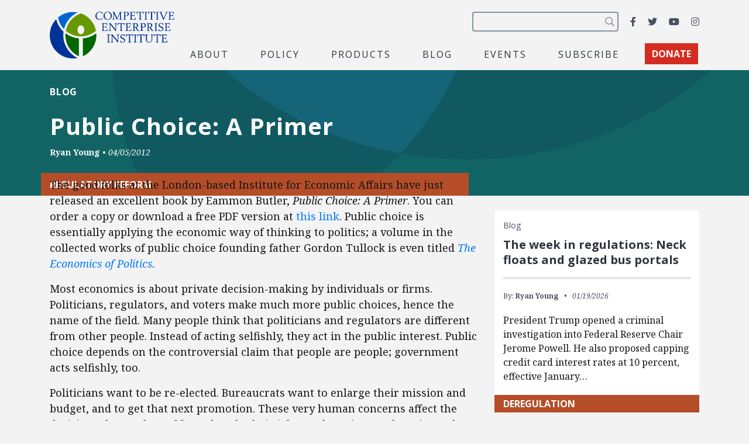

--- FILE ---
content_type: text/html; charset=utf-8
request_url: https://www.google.com/recaptcha/api2/anchor?ar=1&k=6LfZwjUiAAAAAN8vRh0pGcsvvXqvlWV2oC71AQHs&co=aHR0cHM6Ly9jZWkub3JnOjQ0Mw..&hl=en&v=PoyoqOPhxBO7pBk68S4YbpHZ&size=invisible&anchor-ms=20000&execute-ms=30000&cb=3lof3gb988ah
body_size: 48786
content:
<!DOCTYPE HTML><html dir="ltr" lang="en"><head><meta http-equiv="Content-Type" content="text/html; charset=UTF-8">
<meta http-equiv="X-UA-Compatible" content="IE=edge">
<title>reCAPTCHA</title>
<style type="text/css">
/* cyrillic-ext */
@font-face {
  font-family: 'Roboto';
  font-style: normal;
  font-weight: 400;
  font-stretch: 100%;
  src: url(//fonts.gstatic.com/s/roboto/v48/KFO7CnqEu92Fr1ME7kSn66aGLdTylUAMa3GUBHMdazTgWw.woff2) format('woff2');
  unicode-range: U+0460-052F, U+1C80-1C8A, U+20B4, U+2DE0-2DFF, U+A640-A69F, U+FE2E-FE2F;
}
/* cyrillic */
@font-face {
  font-family: 'Roboto';
  font-style: normal;
  font-weight: 400;
  font-stretch: 100%;
  src: url(//fonts.gstatic.com/s/roboto/v48/KFO7CnqEu92Fr1ME7kSn66aGLdTylUAMa3iUBHMdazTgWw.woff2) format('woff2');
  unicode-range: U+0301, U+0400-045F, U+0490-0491, U+04B0-04B1, U+2116;
}
/* greek-ext */
@font-face {
  font-family: 'Roboto';
  font-style: normal;
  font-weight: 400;
  font-stretch: 100%;
  src: url(//fonts.gstatic.com/s/roboto/v48/KFO7CnqEu92Fr1ME7kSn66aGLdTylUAMa3CUBHMdazTgWw.woff2) format('woff2');
  unicode-range: U+1F00-1FFF;
}
/* greek */
@font-face {
  font-family: 'Roboto';
  font-style: normal;
  font-weight: 400;
  font-stretch: 100%;
  src: url(//fonts.gstatic.com/s/roboto/v48/KFO7CnqEu92Fr1ME7kSn66aGLdTylUAMa3-UBHMdazTgWw.woff2) format('woff2');
  unicode-range: U+0370-0377, U+037A-037F, U+0384-038A, U+038C, U+038E-03A1, U+03A3-03FF;
}
/* math */
@font-face {
  font-family: 'Roboto';
  font-style: normal;
  font-weight: 400;
  font-stretch: 100%;
  src: url(//fonts.gstatic.com/s/roboto/v48/KFO7CnqEu92Fr1ME7kSn66aGLdTylUAMawCUBHMdazTgWw.woff2) format('woff2');
  unicode-range: U+0302-0303, U+0305, U+0307-0308, U+0310, U+0312, U+0315, U+031A, U+0326-0327, U+032C, U+032F-0330, U+0332-0333, U+0338, U+033A, U+0346, U+034D, U+0391-03A1, U+03A3-03A9, U+03B1-03C9, U+03D1, U+03D5-03D6, U+03F0-03F1, U+03F4-03F5, U+2016-2017, U+2034-2038, U+203C, U+2040, U+2043, U+2047, U+2050, U+2057, U+205F, U+2070-2071, U+2074-208E, U+2090-209C, U+20D0-20DC, U+20E1, U+20E5-20EF, U+2100-2112, U+2114-2115, U+2117-2121, U+2123-214F, U+2190, U+2192, U+2194-21AE, U+21B0-21E5, U+21F1-21F2, U+21F4-2211, U+2213-2214, U+2216-22FF, U+2308-230B, U+2310, U+2319, U+231C-2321, U+2336-237A, U+237C, U+2395, U+239B-23B7, U+23D0, U+23DC-23E1, U+2474-2475, U+25AF, U+25B3, U+25B7, U+25BD, U+25C1, U+25CA, U+25CC, U+25FB, U+266D-266F, U+27C0-27FF, U+2900-2AFF, U+2B0E-2B11, U+2B30-2B4C, U+2BFE, U+3030, U+FF5B, U+FF5D, U+1D400-1D7FF, U+1EE00-1EEFF;
}
/* symbols */
@font-face {
  font-family: 'Roboto';
  font-style: normal;
  font-weight: 400;
  font-stretch: 100%;
  src: url(//fonts.gstatic.com/s/roboto/v48/KFO7CnqEu92Fr1ME7kSn66aGLdTylUAMaxKUBHMdazTgWw.woff2) format('woff2');
  unicode-range: U+0001-000C, U+000E-001F, U+007F-009F, U+20DD-20E0, U+20E2-20E4, U+2150-218F, U+2190, U+2192, U+2194-2199, U+21AF, U+21E6-21F0, U+21F3, U+2218-2219, U+2299, U+22C4-22C6, U+2300-243F, U+2440-244A, U+2460-24FF, U+25A0-27BF, U+2800-28FF, U+2921-2922, U+2981, U+29BF, U+29EB, U+2B00-2BFF, U+4DC0-4DFF, U+FFF9-FFFB, U+10140-1018E, U+10190-1019C, U+101A0, U+101D0-101FD, U+102E0-102FB, U+10E60-10E7E, U+1D2C0-1D2D3, U+1D2E0-1D37F, U+1F000-1F0FF, U+1F100-1F1AD, U+1F1E6-1F1FF, U+1F30D-1F30F, U+1F315, U+1F31C, U+1F31E, U+1F320-1F32C, U+1F336, U+1F378, U+1F37D, U+1F382, U+1F393-1F39F, U+1F3A7-1F3A8, U+1F3AC-1F3AF, U+1F3C2, U+1F3C4-1F3C6, U+1F3CA-1F3CE, U+1F3D4-1F3E0, U+1F3ED, U+1F3F1-1F3F3, U+1F3F5-1F3F7, U+1F408, U+1F415, U+1F41F, U+1F426, U+1F43F, U+1F441-1F442, U+1F444, U+1F446-1F449, U+1F44C-1F44E, U+1F453, U+1F46A, U+1F47D, U+1F4A3, U+1F4B0, U+1F4B3, U+1F4B9, U+1F4BB, U+1F4BF, U+1F4C8-1F4CB, U+1F4D6, U+1F4DA, U+1F4DF, U+1F4E3-1F4E6, U+1F4EA-1F4ED, U+1F4F7, U+1F4F9-1F4FB, U+1F4FD-1F4FE, U+1F503, U+1F507-1F50B, U+1F50D, U+1F512-1F513, U+1F53E-1F54A, U+1F54F-1F5FA, U+1F610, U+1F650-1F67F, U+1F687, U+1F68D, U+1F691, U+1F694, U+1F698, U+1F6AD, U+1F6B2, U+1F6B9-1F6BA, U+1F6BC, U+1F6C6-1F6CF, U+1F6D3-1F6D7, U+1F6E0-1F6EA, U+1F6F0-1F6F3, U+1F6F7-1F6FC, U+1F700-1F7FF, U+1F800-1F80B, U+1F810-1F847, U+1F850-1F859, U+1F860-1F887, U+1F890-1F8AD, U+1F8B0-1F8BB, U+1F8C0-1F8C1, U+1F900-1F90B, U+1F93B, U+1F946, U+1F984, U+1F996, U+1F9E9, U+1FA00-1FA6F, U+1FA70-1FA7C, U+1FA80-1FA89, U+1FA8F-1FAC6, U+1FACE-1FADC, U+1FADF-1FAE9, U+1FAF0-1FAF8, U+1FB00-1FBFF;
}
/* vietnamese */
@font-face {
  font-family: 'Roboto';
  font-style: normal;
  font-weight: 400;
  font-stretch: 100%;
  src: url(//fonts.gstatic.com/s/roboto/v48/KFO7CnqEu92Fr1ME7kSn66aGLdTylUAMa3OUBHMdazTgWw.woff2) format('woff2');
  unicode-range: U+0102-0103, U+0110-0111, U+0128-0129, U+0168-0169, U+01A0-01A1, U+01AF-01B0, U+0300-0301, U+0303-0304, U+0308-0309, U+0323, U+0329, U+1EA0-1EF9, U+20AB;
}
/* latin-ext */
@font-face {
  font-family: 'Roboto';
  font-style: normal;
  font-weight: 400;
  font-stretch: 100%;
  src: url(//fonts.gstatic.com/s/roboto/v48/KFO7CnqEu92Fr1ME7kSn66aGLdTylUAMa3KUBHMdazTgWw.woff2) format('woff2');
  unicode-range: U+0100-02BA, U+02BD-02C5, U+02C7-02CC, U+02CE-02D7, U+02DD-02FF, U+0304, U+0308, U+0329, U+1D00-1DBF, U+1E00-1E9F, U+1EF2-1EFF, U+2020, U+20A0-20AB, U+20AD-20C0, U+2113, U+2C60-2C7F, U+A720-A7FF;
}
/* latin */
@font-face {
  font-family: 'Roboto';
  font-style: normal;
  font-weight: 400;
  font-stretch: 100%;
  src: url(//fonts.gstatic.com/s/roboto/v48/KFO7CnqEu92Fr1ME7kSn66aGLdTylUAMa3yUBHMdazQ.woff2) format('woff2');
  unicode-range: U+0000-00FF, U+0131, U+0152-0153, U+02BB-02BC, U+02C6, U+02DA, U+02DC, U+0304, U+0308, U+0329, U+2000-206F, U+20AC, U+2122, U+2191, U+2193, U+2212, U+2215, U+FEFF, U+FFFD;
}
/* cyrillic-ext */
@font-face {
  font-family: 'Roboto';
  font-style: normal;
  font-weight: 500;
  font-stretch: 100%;
  src: url(//fonts.gstatic.com/s/roboto/v48/KFO7CnqEu92Fr1ME7kSn66aGLdTylUAMa3GUBHMdazTgWw.woff2) format('woff2');
  unicode-range: U+0460-052F, U+1C80-1C8A, U+20B4, U+2DE0-2DFF, U+A640-A69F, U+FE2E-FE2F;
}
/* cyrillic */
@font-face {
  font-family: 'Roboto';
  font-style: normal;
  font-weight: 500;
  font-stretch: 100%;
  src: url(//fonts.gstatic.com/s/roboto/v48/KFO7CnqEu92Fr1ME7kSn66aGLdTylUAMa3iUBHMdazTgWw.woff2) format('woff2');
  unicode-range: U+0301, U+0400-045F, U+0490-0491, U+04B0-04B1, U+2116;
}
/* greek-ext */
@font-face {
  font-family: 'Roboto';
  font-style: normal;
  font-weight: 500;
  font-stretch: 100%;
  src: url(//fonts.gstatic.com/s/roboto/v48/KFO7CnqEu92Fr1ME7kSn66aGLdTylUAMa3CUBHMdazTgWw.woff2) format('woff2');
  unicode-range: U+1F00-1FFF;
}
/* greek */
@font-face {
  font-family: 'Roboto';
  font-style: normal;
  font-weight: 500;
  font-stretch: 100%;
  src: url(//fonts.gstatic.com/s/roboto/v48/KFO7CnqEu92Fr1ME7kSn66aGLdTylUAMa3-UBHMdazTgWw.woff2) format('woff2');
  unicode-range: U+0370-0377, U+037A-037F, U+0384-038A, U+038C, U+038E-03A1, U+03A3-03FF;
}
/* math */
@font-face {
  font-family: 'Roboto';
  font-style: normal;
  font-weight: 500;
  font-stretch: 100%;
  src: url(//fonts.gstatic.com/s/roboto/v48/KFO7CnqEu92Fr1ME7kSn66aGLdTylUAMawCUBHMdazTgWw.woff2) format('woff2');
  unicode-range: U+0302-0303, U+0305, U+0307-0308, U+0310, U+0312, U+0315, U+031A, U+0326-0327, U+032C, U+032F-0330, U+0332-0333, U+0338, U+033A, U+0346, U+034D, U+0391-03A1, U+03A3-03A9, U+03B1-03C9, U+03D1, U+03D5-03D6, U+03F0-03F1, U+03F4-03F5, U+2016-2017, U+2034-2038, U+203C, U+2040, U+2043, U+2047, U+2050, U+2057, U+205F, U+2070-2071, U+2074-208E, U+2090-209C, U+20D0-20DC, U+20E1, U+20E5-20EF, U+2100-2112, U+2114-2115, U+2117-2121, U+2123-214F, U+2190, U+2192, U+2194-21AE, U+21B0-21E5, U+21F1-21F2, U+21F4-2211, U+2213-2214, U+2216-22FF, U+2308-230B, U+2310, U+2319, U+231C-2321, U+2336-237A, U+237C, U+2395, U+239B-23B7, U+23D0, U+23DC-23E1, U+2474-2475, U+25AF, U+25B3, U+25B7, U+25BD, U+25C1, U+25CA, U+25CC, U+25FB, U+266D-266F, U+27C0-27FF, U+2900-2AFF, U+2B0E-2B11, U+2B30-2B4C, U+2BFE, U+3030, U+FF5B, U+FF5D, U+1D400-1D7FF, U+1EE00-1EEFF;
}
/* symbols */
@font-face {
  font-family: 'Roboto';
  font-style: normal;
  font-weight: 500;
  font-stretch: 100%;
  src: url(//fonts.gstatic.com/s/roboto/v48/KFO7CnqEu92Fr1ME7kSn66aGLdTylUAMaxKUBHMdazTgWw.woff2) format('woff2');
  unicode-range: U+0001-000C, U+000E-001F, U+007F-009F, U+20DD-20E0, U+20E2-20E4, U+2150-218F, U+2190, U+2192, U+2194-2199, U+21AF, U+21E6-21F0, U+21F3, U+2218-2219, U+2299, U+22C4-22C6, U+2300-243F, U+2440-244A, U+2460-24FF, U+25A0-27BF, U+2800-28FF, U+2921-2922, U+2981, U+29BF, U+29EB, U+2B00-2BFF, U+4DC0-4DFF, U+FFF9-FFFB, U+10140-1018E, U+10190-1019C, U+101A0, U+101D0-101FD, U+102E0-102FB, U+10E60-10E7E, U+1D2C0-1D2D3, U+1D2E0-1D37F, U+1F000-1F0FF, U+1F100-1F1AD, U+1F1E6-1F1FF, U+1F30D-1F30F, U+1F315, U+1F31C, U+1F31E, U+1F320-1F32C, U+1F336, U+1F378, U+1F37D, U+1F382, U+1F393-1F39F, U+1F3A7-1F3A8, U+1F3AC-1F3AF, U+1F3C2, U+1F3C4-1F3C6, U+1F3CA-1F3CE, U+1F3D4-1F3E0, U+1F3ED, U+1F3F1-1F3F3, U+1F3F5-1F3F7, U+1F408, U+1F415, U+1F41F, U+1F426, U+1F43F, U+1F441-1F442, U+1F444, U+1F446-1F449, U+1F44C-1F44E, U+1F453, U+1F46A, U+1F47D, U+1F4A3, U+1F4B0, U+1F4B3, U+1F4B9, U+1F4BB, U+1F4BF, U+1F4C8-1F4CB, U+1F4D6, U+1F4DA, U+1F4DF, U+1F4E3-1F4E6, U+1F4EA-1F4ED, U+1F4F7, U+1F4F9-1F4FB, U+1F4FD-1F4FE, U+1F503, U+1F507-1F50B, U+1F50D, U+1F512-1F513, U+1F53E-1F54A, U+1F54F-1F5FA, U+1F610, U+1F650-1F67F, U+1F687, U+1F68D, U+1F691, U+1F694, U+1F698, U+1F6AD, U+1F6B2, U+1F6B9-1F6BA, U+1F6BC, U+1F6C6-1F6CF, U+1F6D3-1F6D7, U+1F6E0-1F6EA, U+1F6F0-1F6F3, U+1F6F7-1F6FC, U+1F700-1F7FF, U+1F800-1F80B, U+1F810-1F847, U+1F850-1F859, U+1F860-1F887, U+1F890-1F8AD, U+1F8B0-1F8BB, U+1F8C0-1F8C1, U+1F900-1F90B, U+1F93B, U+1F946, U+1F984, U+1F996, U+1F9E9, U+1FA00-1FA6F, U+1FA70-1FA7C, U+1FA80-1FA89, U+1FA8F-1FAC6, U+1FACE-1FADC, U+1FADF-1FAE9, U+1FAF0-1FAF8, U+1FB00-1FBFF;
}
/* vietnamese */
@font-face {
  font-family: 'Roboto';
  font-style: normal;
  font-weight: 500;
  font-stretch: 100%;
  src: url(//fonts.gstatic.com/s/roboto/v48/KFO7CnqEu92Fr1ME7kSn66aGLdTylUAMa3OUBHMdazTgWw.woff2) format('woff2');
  unicode-range: U+0102-0103, U+0110-0111, U+0128-0129, U+0168-0169, U+01A0-01A1, U+01AF-01B0, U+0300-0301, U+0303-0304, U+0308-0309, U+0323, U+0329, U+1EA0-1EF9, U+20AB;
}
/* latin-ext */
@font-face {
  font-family: 'Roboto';
  font-style: normal;
  font-weight: 500;
  font-stretch: 100%;
  src: url(//fonts.gstatic.com/s/roboto/v48/KFO7CnqEu92Fr1ME7kSn66aGLdTylUAMa3KUBHMdazTgWw.woff2) format('woff2');
  unicode-range: U+0100-02BA, U+02BD-02C5, U+02C7-02CC, U+02CE-02D7, U+02DD-02FF, U+0304, U+0308, U+0329, U+1D00-1DBF, U+1E00-1E9F, U+1EF2-1EFF, U+2020, U+20A0-20AB, U+20AD-20C0, U+2113, U+2C60-2C7F, U+A720-A7FF;
}
/* latin */
@font-face {
  font-family: 'Roboto';
  font-style: normal;
  font-weight: 500;
  font-stretch: 100%;
  src: url(//fonts.gstatic.com/s/roboto/v48/KFO7CnqEu92Fr1ME7kSn66aGLdTylUAMa3yUBHMdazQ.woff2) format('woff2');
  unicode-range: U+0000-00FF, U+0131, U+0152-0153, U+02BB-02BC, U+02C6, U+02DA, U+02DC, U+0304, U+0308, U+0329, U+2000-206F, U+20AC, U+2122, U+2191, U+2193, U+2212, U+2215, U+FEFF, U+FFFD;
}
/* cyrillic-ext */
@font-face {
  font-family: 'Roboto';
  font-style: normal;
  font-weight: 900;
  font-stretch: 100%;
  src: url(//fonts.gstatic.com/s/roboto/v48/KFO7CnqEu92Fr1ME7kSn66aGLdTylUAMa3GUBHMdazTgWw.woff2) format('woff2');
  unicode-range: U+0460-052F, U+1C80-1C8A, U+20B4, U+2DE0-2DFF, U+A640-A69F, U+FE2E-FE2F;
}
/* cyrillic */
@font-face {
  font-family: 'Roboto';
  font-style: normal;
  font-weight: 900;
  font-stretch: 100%;
  src: url(//fonts.gstatic.com/s/roboto/v48/KFO7CnqEu92Fr1ME7kSn66aGLdTylUAMa3iUBHMdazTgWw.woff2) format('woff2');
  unicode-range: U+0301, U+0400-045F, U+0490-0491, U+04B0-04B1, U+2116;
}
/* greek-ext */
@font-face {
  font-family: 'Roboto';
  font-style: normal;
  font-weight: 900;
  font-stretch: 100%;
  src: url(//fonts.gstatic.com/s/roboto/v48/KFO7CnqEu92Fr1ME7kSn66aGLdTylUAMa3CUBHMdazTgWw.woff2) format('woff2');
  unicode-range: U+1F00-1FFF;
}
/* greek */
@font-face {
  font-family: 'Roboto';
  font-style: normal;
  font-weight: 900;
  font-stretch: 100%;
  src: url(//fonts.gstatic.com/s/roboto/v48/KFO7CnqEu92Fr1ME7kSn66aGLdTylUAMa3-UBHMdazTgWw.woff2) format('woff2');
  unicode-range: U+0370-0377, U+037A-037F, U+0384-038A, U+038C, U+038E-03A1, U+03A3-03FF;
}
/* math */
@font-face {
  font-family: 'Roboto';
  font-style: normal;
  font-weight: 900;
  font-stretch: 100%;
  src: url(//fonts.gstatic.com/s/roboto/v48/KFO7CnqEu92Fr1ME7kSn66aGLdTylUAMawCUBHMdazTgWw.woff2) format('woff2');
  unicode-range: U+0302-0303, U+0305, U+0307-0308, U+0310, U+0312, U+0315, U+031A, U+0326-0327, U+032C, U+032F-0330, U+0332-0333, U+0338, U+033A, U+0346, U+034D, U+0391-03A1, U+03A3-03A9, U+03B1-03C9, U+03D1, U+03D5-03D6, U+03F0-03F1, U+03F4-03F5, U+2016-2017, U+2034-2038, U+203C, U+2040, U+2043, U+2047, U+2050, U+2057, U+205F, U+2070-2071, U+2074-208E, U+2090-209C, U+20D0-20DC, U+20E1, U+20E5-20EF, U+2100-2112, U+2114-2115, U+2117-2121, U+2123-214F, U+2190, U+2192, U+2194-21AE, U+21B0-21E5, U+21F1-21F2, U+21F4-2211, U+2213-2214, U+2216-22FF, U+2308-230B, U+2310, U+2319, U+231C-2321, U+2336-237A, U+237C, U+2395, U+239B-23B7, U+23D0, U+23DC-23E1, U+2474-2475, U+25AF, U+25B3, U+25B7, U+25BD, U+25C1, U+25CA, U+25CC, U+25FB, U+266D-266F, U+27C0-27FF, U+2900-2AFF, U+2B0E-2B11, U+2B30-2B4C, U+2BFE, U+3030, U+FF5B, U+FF5D, U+1D400-1D7FF, U+1EE00-1EEFF;
}
/* symbols */
@font-face {
  font-family: 'Roboto';
  font-style: normal;
  font-weight: 900;
  font-stretch: 100%;
  src: url(//fonts.gstatic.com/s/roboto/v48/KFO7CnqEu92Fr1ME7kSn66aGLdTylUAMaxKUBHMdazTgWw.woff2) format('woff2');
  unicode-range: U+0001-000C, U+000E-001F, U+007F-009F, U+20DD-20E0, U+20E2-20E4, U+2150-218F, U+2190, U+2192, U+2194-2199, U+21AF, U+21E6-21F0, U+21F3, U+2218-2219, U+2299, U+22C4-22C6, U+2300-243F, U+2440-244A, U+2460-24FF, U+25A0-27BF, U+2800-28FF, U+2921-2922, U+2981, U+29BF, U+29EB, U+2B00-2BFF, U+4DC0-4DFF, U+FFF9-FFFB, U+10140-1018E, U+10190-1019C, U+101A0, U+101D0-101FD, U+102E0-102FB, U+10E60-10E7E, U+1D2C0-1D2D3, U+1D2E0-1D37F, U+1F000-1F0FF, U+1F100-1F1AD, U+1F1E6-1F1FF, U+1F30D-1F30F, U+1F315, U+1F31C, U+1F31E, U+1F320-1F32C, U+1F336, U+1F378, U+1F37D, U+1F382, U+1F393-1F39F, U+1F3A7-1F3A8, U+1F3AC-1F3AF, U+1F3C2, U+1F3C4-1F3C6, U+1F3CA-1F3CE, U+1F3D4-1F3E0, U+1F3ED, U+1F3F1-1F3F3, U+1F3F5-1F3F7, U+1F408, U+1F415, U+1F41F, U+1F426, U+1F43F, U+1F441-1F442, U+1F444, U+1F446-1F449, U+1F44C-1F44E, U+1F453, U+1F46A, U+1F47D, U+1F4A3, U+1F4B0, U+1F4B3, U+1F4B9, U+1F4BB, U+1F4BF, U+1F4C8-1F4CB, U+1F4D6, U+1F4DA, U+1F4DF, U+1F4E3-1F4E6, U+1F4EA-1F4ED, U+1F4F7, U+1F4F9-1F4FB, U+1F4FD-1F4FE, U+1F503, U+1F507-1F50B, U+1F50D, U+1F512-1F513, U+1F53E-1F54A, U+1F54F-1F5FA, U+1F610, U+1F650-1F67F, U+1F687, U+1F68D, U+1F691, U+1F694, U+1F698, U+1F6AD, U+1F6B2, U+1F6B9-1F6BA, U+1F6BC, U+1F6C6-1F6CF, U+1F6D3-1F6D7, U+1F6E0-1F6EA, U+1F6F0-1F6F3, U+1F6F7-1F6FC, U+1F700-1F7FF, U+1F800-1F80B, U+1F810-1F847, U+1F850-1F859, U+1F860-1F887, U+1F890-1F8AD, U+1F8B0-1F8BB, U+1F8C0-1F8C1, U+1F900-1F90B, U+1F93B, U+1F946, U+1F984, U+1F996, U+1F9E9, U+1FA00-1FA6F, U+1FA70-1FA7C, U+1FA80-1FA89, U+1FA8F-1FAC6, U+1FACE-1FADC, U+1FADF-1FAE9, U+1FAF0-1FAF8, U+1FB00-1FBFF;
}
/* vietnamese */
@font-face {
  font-family: 'Roboto';
  font-style: normal;
  font-weight: 900;
  font-stretch: 100%;
  src: url(//fonts.gstatic.com/s/roboto/v48/KFO7CnqEu92Fr1ME7kSn66aGLdTylUAMa3OUBHMdazTgWw.woff2) format('woff2');
  unicode-range: U+0102-0103, U+0110-0111, U+0128-0129, U+0168-0169, U+01A0-01A1, U+01AF-01B0, U+0300-0301, U+0303-0304, U+0308-0309, U+0323, U+0329, U+1EA0-1EF9, U+20AB;
}
/* latin-ext */
@font-face {
  font-family: 'Roboto';
  font-style: normal;
  font-weight: 900;
  font-stretch: 100%;
  src: url(//fonts.gstatic.com/s/roboto/v48/KFO7CnqEu92Fr1ME7kSn66aGLdTylUAMa3KUBHMdazTgWw.woff2) format('woff2');
  unicode-range: U+0100-02BA, U+02BD-02C5, U+02C7-02CC, U+02CE-02D7, U+02DD-02FF, U+0304, U+0308, U+0329, U+1D00-1DBF, U+1E00-1E9F, U+1EF2-1EFF, U+2020, U+20A0-20AB, U+20AD-20C0, U+2113, U+2C60-2C7F, U+A720-A7FF;
}
/* latin */
@font-face {
  font-family: 'Roboto';
  font-style: normal;
  font-weight: 900;
  font-stretch: 100%;
  src: url(//fonts.gstatic.com/s/roboto/v48/KFO7CnqEu92Fr1ME7kSn66aGLdTylUAMa3yUBHMdazQ.woff2) format('woff2');
  unicode-range: U+0000-00FF, U+0131, U+0152-0153, U+02BB-02BC, U+02C6, U+02DA, U+02DC, U+0304, U+0308, U+0329, U+2000-206F, U+20AC, U+2122, U+2191, U+2193, U+2212, U+2215, U+FEFF, U+FFFD;
}

</style>
<link rel="stylesheet" type="text/css" href="https://www.gstatic.com/recaptcha/releases/PoyoqOPhxBO7pBk68S4YbpHZ/styles__ltr.css">
<script nonce="3AnfgpxBeEO9LwEHuC9-tw" type="text/javascript">window['__recaptcha_api'] = 'https://www.google.com/recaptcha/api2/';</script>
<script type="text/javascript" src="https://www.gstatic.com/recaptcha/releases/PoyoqOPhxBO7pBk68S4YbpHZ/recaptcha__en.js" nonce="3AnfgpxBeEO9LwEHuC9-tw">
      
    </script></head>
<body><div id="rc-anchor-alert" class="rc-anchor-alert"></div>
<input type="hidden" id="recaptcha-token" value="[base64]">
<script type="text/javascript" nonce="3AnfgpxBeEO9LwEHuC9-tw">
      recaptcha.anchor.Main.init("[\x22ainput\x22,[\x22bgdata\x22,\x22\x22,\[base64]/[base64]/[base64]/KE4oMTI0LHYsdi5HKSxMWihsLHYpKTpOKDEyNCx2LGwpLFYpLHYpLFQpKSxGKDE3MSx2KX0scjc9ZnVuY3Rpb24obCl7cmV0dXJuIGx9LEM9ZnVuY3Rpb24obCxWLHYpe04odixsLFYpLFZbYWtdPTI3OTZ9LG49ZnVuY3Rpb24obCxWKXtWLlg9KChWLlg/[base64]/[base64]/[base64]/[base64]/[base64]/[base64]/[base64]/[base64]/[base64]/[base64]/[base64]\\u003d\x22,\[base64]\\u003d\x22,\x22A8KZw77CvcKsNnAXUFNzOsOeU23Dk8OLKn7Ck2UpRMKIwo/[base64]/wp/CpT7DpD7CqsOCeUNEwo4NwpZld8KsehXCosOOw77CvSvCp0pEw6PDjknDgR7CgRVAwpvDr8OowpQ8w6kFVsKyKGrCl8KQAMOhwq7DuQkQwo3DmsKBAT0MRMOhNVwNQMOgX3XDl8Kxw7HDrGtsDwoOw6LCkMOZw4RIwrPDnlrCnCh/w7zCgxlQwrgtXCUlYlXCk8K/w5zCr8Kuw7IPJjHCpxl6wolhP8Kbc8K1wrTCgBQFSjrCi27DkU0Jw6kNw4nDqCtwSHtRDcKww4pMw6h4wrIYw5rDhyDCrSvClsKKwq/DjSg/ZsKpwpHDjxkGbMO7w47DksK9w6vDomjCq1NUXsOlFcKnNMKhw4fDn8KPJRl4wofCtsO/dm4tKcKRGwHCvWgswr5CUVl4aMOhV0PDk03CocO4FsOVegjClFIMacKscsK+w4LCrlZTf8OSwpLCj8KOw6fDngBzw6JwCMOsw44XDU3Dox1tGXJLw6Y2wpQVXcOUKjd8fcKqfXfDtUg1R8OYw6Mkw7XCi8OdZsKFw5TDgMKywooBBTvCmcKmwrDCql/CrGgIwrYWw7diw7LDnmrCpMOUHcKrw6I9LsKpZcKuwoN4FcOmw4dbw77DnsKdw7DCvwrCsURuScOTw780KBDCjMKZAMKaQMOMagsNIVrCj8OmWR89fMOaQsOOw5p+OGzDtnUtGiR8wo9nw7wzfsKTYcOGw5LDrD/CiGtnQHrDgTzDvMK2OsKJfxIuw6A5cQbCn1Buwrsgw7nDp8KKJVLCvX/DvcKbRsK0RsO2w6wXY8OIKcKnZ1PDqhpLMcOCwpvCgzIYw7TDl8OKeMKHesKcEUpNw4l8w4QrwpAuCBYoRGbCvCzCv8OEKnQww7rCicOCwpbChx5ww4YfwpjDrgnDuhQiwoHCjsOnDsOLFMKlw6paCsK/[base64]/Dti9Ow4lzQTrCgSYxw5EUETjDoMKJwqzDjMKywrfDmyttw6nCj8O/BMKQw45bwrEvE8KWw75KEcK0wqzDqUDCo8KQwpXCtglrCMKKwrB4CQDDqMK7NG7Dr8O/On9SXyrDt2PChGpqw5QNT8KresOtw5vCkcKHL0XDoMO3wpTDnMKSw4Vrw6BtWsKjwqLCrMKrw67DoGbCksKvAgBVYX3DrMOTwqdmQysHwo/Dmm5efMKDw7M7QcKyHmHChRPDkk7DkGEtCSzDj8OIwr0IF8OnHBbCh8KTEn5cw4HCpcKdwoXDvHDDnEVSw54gK8KyNMOqZykNwo3CjwvDmcOHDkrDtClvwqjDpMOkwqwZP8OuXUHClMOkYUrDrVk1A8K9LsKnw5fChMKWcMK2bcODL14vwo/[base64]/DssKFYgIQP8Kbw6HDlWhaw47DiE/Dh8K+LHPDi11hRkkOw6nCjUrCkMKzwpbDvHBRwqQDw61bwoIQSxDDoCfDj8K2w4HDncKSbMKPal1MSx3Dr8KVFTfDoE4DwpzCjWtCw448R1R+VXVcwqLChMKrLxF6wpjCgmUZw4MAwoHClcOSezbDmcOqwrLCkEbDvzB3w6nCrsKxJMKDwq/Ck8O0w4x+w4ReI8OhJcKeYMOAwoXCkcKOw7zDhlDDuGrDssOzEcKlw7HCr8KOU8OjwrsFWzLCgUvDtWpZwq7CuxF8wpLDj8OIKcOxY8OmHhzDp03Cu8OIEsO6wq9/w63CqcKSwpPDjz4eIcOmKHHCqnLCkH7ChVzDgHUrwos3A8K/[base64]/CocOPfsOPwp1BwqfDucOFwrvChMOGTgfCu1jCiMKIw7kYwofCg8KoPTcNBXNRwqzCvE1ZC3TChlg0w4/Dr8Klw70WCsOUw4ppwpRYwoIgRTLChsO3wrBsUsKuwoMwYsKhwr1iw4jCrxtnJ8KmwpTCj8OPw7xlwrTCsUPDnlE4JSgWX03Dq8KFw49cXEc6w7fDkMKCw7fCgWTCgMOkRU46wpDDvm8oFsKcwrjDuMOhfcOTWsOLwqzCoAxGQl/[base64]/CgyLChFTCunHCk8KkB0zDs21vAMKpw7Vcw47Cu33DtMONPnbDm0DCucOYWMO/FMKgwoHCsWQPwrgLwrcbVcKZwr4Pw63DjHvDtsKkTjbCtwUzeMORHCfDrwk8AUhGQMOtwp3Ci8OPw6ZUIHPCt8KxbB9Iw4IfFGnCm37Cl8KxYcK4TMOnQcK9w7XDixnDtlbCtMK/w6Vawop9MMKzwoDCiljDhlTDl3TDvWnDoDLChmLDtAgsGHvDjT4JRStCF8KNPy/[base64]/[base64]/[base64]/[base64]/wpRQITMUM8O7w7NdwrwXVRVee8Kew55Nb1kSTjrCrm7DhSkVw7DCuxvDh8OjNjtiQMK1w7jDqw/DolkXATvCksO1wo8ww6BNAcOjwobDkMOcwpbDjcO+wp7Cn8KaMcOZwpbCuyPCg8KJwrkPfcKYPV9Swo7Cj8O/w7PCqx/Dpk0Pw6LDnHsIw6JYw4bCo8OmcSHClMOcw5BywqHCi0w5TknCpEvDqsO2w5bCu8KQPsKPw5dEMcOpw6rCqMOSSgrDiVHCq39vwpXDuybCvcK7GB1fOmnCo8O3asKYdirCsiDCvMOvwrcHwofClQnDpEoow7fCpE3CuC7DnsOhe8K9wqLDnlE1HE/DhzQsE8OJPcORb15xM2TDsksFYVnCkiI7w7t3wr7Ds8O3a8Oqwq/ChMOFwrTCmXZpDsKvR3bCoQ89w5/[base64]/ChnvCtMKQwqDCtMKIwrLClTnCj8KWw67DrMOuZ8O8ejYDP1RMOkPDjGwnw73Cg3vCpsOQYxQMa8ORYQTDpETCiGfDqMKGD8KtaVzDhsKsYXjCosOuIsONSRvCtlTDjgzDtzVEWsKgwrdUwr/ClsK7w6fCmFfCt2J0FB51EGhQCsKyQhh3w4XCq8K3VipGNMOIP31fwo3DgcKfwr1Jw47CvXrDsnLDhsKBEGPClwljPUUXBUUzw5Mow5LCq2DCgcOVwq7Cun8AwqXCvGMsw7XCtAkYJCrCmkvDk8KMw5Mkw6LCsMOHw7/CvcKlw6VhHDIHIcOSGWZqwo7DgcKXbsKUL8OaEsOow7TCiyV4AcO/c8O0wqBpw73DgjzDi0jDtMOkw6vCuHJCFcKWH1haIxnCr8O9wpkGw6/CuMKGDHDCmykzN8OQw7h0w4IfwpJ4w4nDmcKhb3HDnsO+wpzCiGHCtMO/[base64]/CjMOnw7jDrg7DscO1WMKzUi5JYEHDsMOKGcOow7jDssKzwo1Pw7HDpjJkBknCgAUSXFwBOFkGw7c3DsOgwoRrACfCkRPDkcOawpRTwqdJAcKJKVfDrggqLMK/fwcEw6nCqcONSsKlV31Swqt8FS7CqMODewTDljVIwoLCrcK7w6kow7PDtMKEXsObbULDgUXCssOVw6nCnXkbw4bDtMOkwo/DkBgQwrZsw5UAc8KZOcKKwqjDv01Lw7g/[base64]/CpDVUw4EUd8KOHy/CmMOrw4DDrcOybsKAV8KMNUwxw7Bgwq8KCMO/w53DpEPDmQ0CHsKTIsK9wo/[base64]/w7d4w4/[base64]/Csx5mwro2w7dEdMKHLMKIECPDoHNUXMKJwo7DmsK/[base64]/ClcO4MsKGw6lKwqvDi8OWIsOuJBIiJcK5QRBdb8OKPcKNbsOcF8ObwofDuV7CgsKDwoPCrQTDnQ92XAbCjjI0w7dlw6s7wqHCrgPDqwjDj8KWCcOIwqlNwqDDu8Kww53DpUZHbsKxGsKiw7HCucKhIBxrAn7CjHNSwpTDumZJw7XCpknCnQlQw4UoEEPCiMO/wqoFw5XDlWNJNMK+BsKFPsK5YgBVM8K4fsOdw7pOVhrDhG3CsMKGSVlYOUVqwrgZKsK0w6M+w5jDizIaw4nDkCDCv8Oww5PDpyvDqj/DtRpHwrbDpREsZMOWfkXCjB/[base64]/X8O/w5nCpBMUK8KOwocqw5ovwpnCpMKhwoMkN8KwVsK0wqvDiCXDhEvDkCd1QQl/EXLChcOPGMOkOjl9MBfClw87K34Hw40pIArDqAZNKDzCizxXwphwwoMjMMOIecOfwqDDoMO3YsKXw4YVLwIVT8Kqwr/DlsOMwqhQw4g+w7DCtMKpR8OvwpUDRcK/wqECw73DucOSw7hqOcKwIMOVQsOgw69/w7Vnw7tcw6bCrwMOw4/Cj8KHw6l9B8KRLy3Cg8KUVi3CpgDDk8O/wrDDhDNrw47Cv8OBZMOcS8O2wq91blN3w7nDnMOewoQ9MUvDkMKvw47CmWgdw5XDhcOfennDnMOYBzTCmMOLFj/Cqls7wonCqyjDqUFMw4dHV8Kkb2Fcwp3CmMKtw43DrsOEw6vDszkRGcKpw7nCjMK3MGdBw57DlEBMw6LDmUUSw7jDncOFL2nDiG3CrMK1JERWw6LCqMK2wqUUwpTCksO3wqJbw5zCq8KzKX5idD14KMKAw4/DgXkQw6USO3rDo8OsIMOfLsOgRSVLw4TDnxVRw6/[base64]/DsKWw6jCqh9uHE7Dn8KmHVHDrcKvwoU0w5TCiiXCkGrCngzCiRPCtcKYVMO4ecO5FMKkLsK0G3sRwp8RwqlgXMKzf8O+Fn85w5DDsMOBwqjDnhQ3wroFw5HDpsK+wqQWFsOvw4PDpGjCo1bDksOvw61lQcOUwoMBw7nCkcKpwp/CqlfCjDwNdsOGw4FqC8K2U8KTFWhkYS97w6DDncO3RxY7CMORwpgtwok4w5cVZQBDZG4rE8KRN8ORwp7DqsOewrPCsSHCpsOpRMKCXMK5PcK8wpbDpcKvw7LCpzvCiCA5IFJgUg/DlcO3RsObCsK3J8KywqNtOCZ2DmnCmSPCtElfwqjDgyN4csORw6LClcKOw4QywoZDw5rCt8KewoPCpcOWF8K1w7zDk8KQwp48aSrCssKew7DCrcO+AmLDkcO3wp7DgsKSBSPDvwAEwpVSMMKIwrrDkT5nw548fsOAc3Q4bFt/[base64]/CmlM/VsKHCcOyw7jCiCDCpsKuwobDmsO6OMOMXSTCkgVKw5/Dp2PDksO0w4ArwovDl8O5EiLDtTIWw53DtQZIZBLDsMOKwqYew5/DtBBEBMK7w4pvwo7DkMKJw43DjlUZw6LClsK4wqNVwrtqA8Ohw5TDt8KkOsOzOcKzwqDCk8Oiw7JFwobCvsKlw5ZWQcOuOsOPL8OCwqnCmEDCs8KMGQDDvwzCh3gVw5/ClMKuFcORwrMRwr4uMmQawrwxK8K6wpMKAVNywpcXwrrDjE3CsMKQDUBCw5jCqmhIDMOGwprDnsKCwpLCgXjDiMK/TCVFwrDDsWlzOsOywo9OwpHCmMOPw6Njw4JxwrbCh3FnNhjCrMOqMShLw5LCqsKoESN+wqrCgm/CjQ4iIRDCsWoFORbCg1rCiCYORm7ClcOHw7TCtDzCnUFTLsODw5s/[base64]/Cn8KTw49Cwq3DqirDksO3VsOPHsOIJ3JDU3UFw7tqY3LCrMK3WVUpw4TDgVdtY8KiVGHDhkvDqkNpBsOAJGjDtsKSwpjCgFVMworDmyhuFcO3BmU9dl7CqMKCwpJqQ2/Dt8O2wqzDhsKAw7gnw5bDrsOxw5rCjljCqMKLwqnDnwXCi8Ktw6PDl8OPHgPDicKfFMOawqIZasKUJsOuPMKPG0Ynwr5mBcKsCETDgTXDmWHCmsK1OVfCogPCsMKAwojCmnbCh8OGwp8oG0g3wpBbw401wo7Cu8K7CcOkJMKMfCDCjcKmEcKFayoRwpPCusK/wo3DmMK1w63DlcK1w6tiwrvCkcOoc8KxPMOKw7URwp0dwoV7K3fDp8KXb8Kqw7NLwr4zwoxgM3BSwo1Pw4t7VMOIAB8dwq3Dj8OAwq/DpMKRaF/DqA3Du3zDhn/[base64]/w7zCmFXCmMOFdcOGwqnCr11SCB3CicOKwojCunLDiVFlw4xtNDLCosOFwqEsWcO2B8KRO3Rzw6XDo1wpw4JfUXfDk8OKG2ZRwq1Mw4fCvsKHw4cQwrPCjMOPd8K4wpcuYS5KOwMMcMOxNcOIwpQ+wphZw4RgUMKsagI1Uhkuw6vDrCrDmMKwCwMoUGBRw7/CpUBnQXxBMETDv1XDmDUPZAcgwoPDrWjCjjppQGQsdlA/G8Krw4wqfA7CkcKlwqwnwogLWsOEH8KdPzRyL8OrwqlnwpVXw77Co8OiQMOTM3vDmcO0GMOlwoLCqzBtw7nDokfCvDnCpsOew4TDqMODwokUw64pEwQZwpZ/[base64]/DuMK3wohgw6DCkMOgwqHCjG5kSmE4wokRwrTCpSUNw6Y9w7UIw5LCi8OSZMKHNsOFwrrCsMK+wqLDvnt4wq3CjcKOQl0IasKNNhTCpi7Cj33Dm8K8bsKiwoTDmsO0UAjCvMK/wqp6f8KWw43DkFHCr8KqLSnDkmnCiV3DkUvDicOMw5h0w7fDphrClEQXwpY6w4FuB8KsVMOmwqFZwoh+w6DCkX7DjjEUw6bDiRbClFbDii4CwpDDgsOiw71YXjPDlDjCmcOtw4AVw67DucKjwq7CmE3CocOJwrDCssOuw7NKAx/Cq1LDtScCNmDDpkYow7E8w5TCoFrChhnCu8KwwqTCiRoGwqzDr8K+wrk3ZsOJwpNJbGzDjmR9Y8OMw6hWw7TCoMKhw7nDvcK3LXXDoMKfw7vDtSXDiMO4ZcOYw6DCrcOdwr/CrT1GGcKUYS98w4Jfw61wwq4vwqllw73DkR0FD8O3woRKw7Rke3chwpnDiQXDg8Kew63CoSLDjsKuw5XDocOaEGlnPRdCLmdcO8Ozw5/Ch8K1wqlncVxVIsKmwqAIUhfDvg5MTnzDmh4ObF4Qw5rDqsKOU25Uw6hzwoZ2w6fCigbDncO7FVLDvcOEw4BXwqBCwrMOw6HCsigYJ8OCW8OdwpsFw41mDcO9RXd3fHnCvBbDhsOuwo/DnSRTw6vCpl7DssOHO1vCjMKnGcOlw4BEGl3ClCVSQGzCr8K+IcKCw50hwrttcAtAw6jDoMKuDMKiw5lSwrHCtsOnScOsdjInwqcfccONwojCpgrDqMOEQMOTd1TDnGJWCMOzwp4Mw5PDu8OEN3ZfM2RnwpBjwpIOHcKvw6c/[base64]/[base64]/Dr8Orw4h4JBZkSMO7KBYBScK+woZhWcOhe8O+f8K4eCnDkGNUE8KLw7VbwqHDpMKxwqfDscKNVS0Aw7JHI8OFw6HDu8K2BcKfKMKww5Bdw4dzwqPDsnXCocKWIz0BXGjCukfCijR9THZNBXLDrk7CvA/CjMOQBQMNeMOawprCvgnCixfDgMKRwpjChcOowqpJw6lGCVTDqn7CoGPDmiLCgFrCg8KENcOhXMKdw4zCt1QcSCPCr8KPwr0ow75Efj7CqgMxHANgw6FjXT8Bw5MGw4DCisOZw5hMU8Kjwp1vNUF5WFzDk8KCFsOFB8O4QBMxwqVhKMKSYmxCwr8Ow4sew63DksO/wqIvSCvDtcKMwo7DtThCDX1HbsKtEkXDvsK6wq12UMKoKms5FcODUsOswpkZMT88VsORHXnCrTnCmMObw67Cl8OiWMOCwroSwr3DkMKWBz/CncKDWMOEVB58T8OhJU/CtRozwqrCvyLDuCHCri/ChmXDgGJLw77DuwzDjMKkZi0JdcKmwrZnwqUBw7vDvUQLw71BcsO9fWvDqsKbD8ORG3jCrR7CuA0CFGoUHsO/acOmwokGwp0AO8Oow4XCln0yZU3Dh8OkwpxQOcONGHXDhcOXwoPCncKfwrBAwpZcS2VBMVrCkSDCp27DlVTCg8Khf8OmRMO5F2vDgsOMTHjDi3djVGDDvsKLAMOAwpUUbnYgUcO8asK0wqsyDsKRw6PDnHEsEl7CrR5WwrMdwq/[base64]/DksKSHcOfCMKXwpIMVMOFb8Kjw4IUbhzCpz7DmBx/[base64]/w7fCvXXCiDJEcMOAbH/[base64]/[base64]/[base64]/DtMKpwqE3M8KfwqkZdMOHwoDDqMKbcMKCwo1AwpVYwrfCr2nCqiXDgsO0IcKPasKlwpLDsWZfdSouwovCh8KAeMO4woQ5GcOsUzHCnsKPw6fCiS/Cu8Ktw73CmMONCcKKUTpNQsORGiRTwrhSw5PDnydSwohtw5AcRRXCqsKFw5ZbO8OWwrjCvycVUcO6w73DgWLCkwwuw4wwwoETD8K6YmMuwqTDhsOKD18Ow6UHw43CtDVaw4/CsQkbLRTCtjU7dcK3w5nChxtlEcKHck87McOsPhoVwobCjcKiLyDDi8Oew5DDkQ8Kwq3Dm8Osw64Nw6HDusOeGcOKESBVwpnCtDnCmm0fwofCqjs4wr7DvMKcU3QWLcOWKA9FdivDrMKfTMOZwrXDvsO9XGsRwrl/KMKIXsO2CMOvAcK9D8KWwqbCq8OHNiLDkSUgw4jDqsK5SMOXwp16w7jDv8KkIiVCFMOtw77CtMOBFTc+SsOvw5FdwrvCt1bCvsOhwot3UMKHbMOQP8KmwpTCksO1XkF8w6Eew4sDwrHCoFXCsMKFPcKnw4fDqTxBwoFQwo09wpNvwqzCulPDonfCpmpqw7/Ci8OnwqzDu3XCqMOVw5XDpn3CkzHDuQ3DlcOdQWrCmx3CoMOMwqHCnsK2HsKLQsKHIMKZAsOsw6bCrMO6wq7DjWoNLRIDaXJua8KGIMOBw5nDtMO5wq5bwrHDr0ZqOsK2ZQFMA8OneksMw5I2wqEtEMK1Z8OpKMKVcMKUP8KOwowBI2/CrsOewq4+PMKOwo1Hwo7CmyDCusKIw7/CrcKVw4DDncOpw5M+wq97U8ObwphLSjPDpsOkJsKXw70bwrnCqXnCkcKqw4vCpAfCrsKJMAw/[base64]/GW/DkMO2wocSw7M7w5PCo8K5wppWdxI3FMKTUcKkwpt8w6Zuwq4uSsKAwqlow7RMwpsrw4bDvMOQOcOZAxU3w4bDtMKXO8O5fAjCh8Oyw4/[base64]/w4IGwprDhMKOw54EMTIrZ8KBw5N4wrbCoSUawoMEZsO5w6YMwoIqDcOJV8KHw4fDvsKHZcK6wq4NwqDDlsKiJA8GMcK5NzPCkcOwwoxqw45Qw4gowpLDrsK9VcK3w5/DvcKfwr4iYELDk8OewpHCu8KKRyZ4w7bCssKdKWHDv8OsworDnMK6w6vCtMO8wp4iw6vDksORfMOiWsKBAw3DiA7CkcOhbnLCgsKXwp3CsMK0P1dAF0BQwqh7wqITwpcVwr1bE1XCr23DkiTCr2AtdcO0EiAOwoglwoTDmCnCqcOpw7M/Z8KRdA/DuDHCmcKeZHLCglDCmgJ2ZcOPQmIYVQ/DkMObw4BJwp5qWsKpw4bCkHvDlcKFwpwuwqTDriHDkz8GQTbCoFAPXMKLD8KdKMOgfsOANcOTVkrCq8K+e8OUwoLDlcKgBMOpw7ooJGPCvG3DpSfClcOYw5tLMx/CvhDDmlAqwpJfw5Rkw6hbS1pRwq0QFMOUw4gAwrF8BkbCrMO4w7LDicOTw7obeSTDpQ8qOcK1QMKzw7cvwrrCssO1L8ORwo3DiWTDpgvCgG/[base64]/[base64]/[base64]/w6l/EkfDiMOqIcOnw6vDnkU2wonDo2skw5I5woNHDsKrw6wBw7RUw5rCuCtuwrvCscOebGDCshcPMTwCwq5RNsKHXgsbw5tvw6bDpsO6JsKdWcOdOR/DnsOreA7CpMK8AnghP8OUw5/[base64]/w4DDjMOgCkLCicKHw7dGFTxKw79bw6bCocO+w7tuR8OqwoXDuA/DnioYeMOqwoxoDsKgbxPCnsKFwrJrwovCu8K1ejPDk8OkwpkCw40Mw4fChSgvRcKGEztvd0jChcKDORM9wpbDl8KHNsKTw6/CrzciAMK1ZcOYw4/[base64]/DjiIKwrEeMcOrE8Ozw5jDtcOyLMKiwrJ6D8OJGMOLFyhcwonDoxXDgBHDnBPCh1PCmCdhfmdRQBcowrzDssORw65ldsKxPcKQw57DoC/CucONw7J2Q8KFWEF2w4wiw50mPsO8P3Ahw6w0SsKeScO4WgTCjH0gc8OTI3rDkDxYY8OUMsO3wpxuOcOlFsOeYsODwocRVRccSB/Cr0bCrATCqnFFIkfCo8KKwo3DuMOEED3ConrCtcOkw7fDpgDDm8ONwoFZTVzCk1NGa2zCqcKAKWJUw5DDt8O9aHkzR8K/[base64]/DsEpzFnTDr8Olw6zCjT/Dq8KHw5EBw5XDjhEYw7DDt1RiIcKnIHrDnXTCjDvDkAbChMKvw4ohW8KLeMOoC8KwMsOFwoLDksKww5New7ZWw4FoDU7DjW7DsMKlSMOww6EUw5DDiV7CkMOGL0kVJsOMccKYP3PCiMOrLCUdFsKmwplePmDDrnFXwqk0dcKAOlcPw6/[base64]/[base64]/Ch8ObFTTDlSPDoHjDhzdiXSMhwqXCswbCu8OPw5zCkcOqwotgKMKGwphoDWlpwrR0wodTwrvDhUItwonCk0kuHsOgwonDvcKyR2nCoMOUBcOVBMKYFhkQbXLCtMK1VsKBwqcDw6bClDBQwqovwozCq8KdSkNCQRk/wpfDmC/CqGXCjHXDg8O/HMK1wrDDsS3DksKGVRPDiipjw4k5XMKTwrPDncKbHsOWwrvCv8OgKlPCu03Cuz7Cq3PDkCcvw6MDQsKha8Kfw5cGXcKOwrDCq8KKw7UME3DDvsOePm4eLcOLR8OTTA3Cq0LCpMO3w5QqGU7DgwtNwq44NcOwamt3wrrCs8OnMMKxwqbCvQBcMcKEd1s7f8Kccj/[base64]/[base64]/CkcKYw7DCvSEHC8O1wrpew4x9w7MFwqLCsHgKWjDDkVPDtMOwQcOmwoFGwqHDjsOPwrjDrcO4H3tPZH/Djlg7wpjDiC85PsOoG8Kvw63CgMOUwpHDosK1wokfasOpwo3CncKTbcK/w4IlU8K8w6XCiMORUsKbCy7ClwfDk8OOw4lGYhkgYsKwwobCu8Kfw69Zw5F/w4IAwrhTwpQQw7p3CMKODVodwobCh8OBw5bDvsKaYRRpwpPCgMOhw7xGSi/CpMOowpcFdMK9WxZUKcKgJB9rw4UjBcO6CipZd8Kawr10bsKwYz3CkW0Ww4kmwpjCl8ORw6jCgDHCkcK4OMO7wpPCpsKvdAnDi8K9worCuRDCs10/w5jDjDktw7JkQxXCrMK3wpXDvknCpy/CusKowpppw40/w4Q4wpshwrPDmRY0LsOHQsOZw7/CsAc1w6NZwr17MsKjwpLCvzbClcK/[base64]/[base64]/[base64]/wr3Du8KUcMKADcOOaS7Cv8KQw7jDt8K+w5RGwp1EIzvCnzrDlk8hwovDjjl4Km/Dk3hcVgEew7LDl8Ktw4Vxw5HDj8OOUMOcPMKYAMOVCAoMw5nDumTDgkzDmC7ChB3CvMK5OcKReTUtXkdQGsKHw5Rrw785RcK7wqfCq1wzI2ZVw6HCqEAURGvDoHNgwpTDnjwIL8KrYsKowpzDgUd9woQow5bCqsKpwoHCuyYZwphmw6Rgwp/DijtQw4gXLSUYwrs6GMKUw67CtHlOw7waLsKAwonCqMOMw5DCizkmEyUZBlrCh8KlVhHDjDNcZMOUAcOMwqEyw77DtMKqNEU7HMOfesOKQcO2w4s9wpnDgcOMJMKdPsO4w6dMXzFrw555wpRIdX0pAVPCtMKKaU/DmcKgwp7Drh7Cp8Kkw5bDvxcZCAchw4DDm8OXP18Dw4cUOgEIJhjCjSlmwrzDscKpIFNkXEMywr3Dvh7Clg/[base64]/w4HCsGzDlMKpOk3CtQwzfArCpMOGVMK0w58Zw4fDgcOAw63DgMKBNcO8wrRFw5vCqzHCpMOqwozCjMKZwq1Pw7hdaWtcwrQrdcOJHsO/wqkZw4/Co8OIw4wZGinCp8Ofw5fDrirDvcKmXcOzw57DisK0w6TDicKrw4jDrB83AH8RL8OtcQPDhDLCknBXRGAiD8KAw6HDt8OkWMKew5FsUMOAHMO+wqYPwodSP8KPw7pTwobCiGVxen0xw6fCkUTDusKrGCzCpcK3wp0owpnCr1/DjB0xw5VXBMKbw6d/[base64]/DrcOVwqzDj30twr9Hwp3CpTjDvsKqIUBjw6Fnw6RVOy7CpsOMWm/Dli0iwroBw6gFRcOlbwodw4zCisKpNcKkw4BIw5p+QRYNYDzDjFsuJ8OeZTTDgMKXY8KGd28bNMKcUMOHw4fDnijDmMOowr40w4ZcAGlfw7bDsRc0W8KLwo44wovCl8KBDkwRw6fDvC0+wpzDugdXf3jCt1fDksOXS2EWw4TCocO2w6dzwrDDrT7ChWrDvF/[base64]/[base64]/[base64]/Dq0pZw6bCi8Otw6AqBMKuNcK8wqXCkG/CplXDhBkwSMKTN23DvRhdI8KSw45Bw6xAUcOpRTo4wonCqjNDOxkGw6TDicKEAwfCoMOpwqrDrcKaw6VMDXdzwrLCncOhw6xeF8OQw4XDqcKxdMK+w6LCocOlwp3CmBBtKMKkwoUCw6EPYcO4wo/[base64]/DvMK4w6bDgSHDocKjw7AaTMK3ZyzCtsOCw6p5cEFWw4cGVcOHwrjCv1rDhcORw5jDlDTCucO+IBbDgTPCnz/CmUkxIsK8OsKTcMK0CcOEw5ZBZMKNYkRLwpVUA8Kgw5vDtxcdL2Z/[base64]/DvMOTVjjCmzTCt8K1w4NpWsOuKmk9w6ccwp3CrcKLw6xZWCcYw4LCu8KjMMOIwpfDtMO5w6RiwpIsMBlPKQHDjsK8ZmfDhMO4wrXChmXCqR3CjcKEGMKsw4FwwrrCr3dVPjAIw6/CtBbDhsKww6bCrWoIwq8Aw7FeScOJwonDqcKDDsK8wpYgw5RAw5ATYWF/WCvCv0nCjlTCs8KmLsOwNwAyw55Ra8OVIAF3w5rDg8KjG2TCh8KsRHhFSMOBCcOEMxLDiUEbwpt2bXDDoTwiLzbCiMOnGsO7w7jDvFpzw4Mkw75PwrnDpwdYwp3DsMO6w68gwqXDrcKYw7owV8OBwqTCpjEfQcK3M8O/MTUQw70DZD7DnsOkccKtw7MbR8Kmd1/Ds3fChcK5wqfCn8KTwqNLOMK8SsO/wo7DscKEw4pRw5PDrDDCi8O/wrgscw11EChVwpfCocKPd8OedsKvJxrCoiHCrcOVw4cLwpM1CMOzTjBAw6fCk8KwY3hCKSzCisKWM0/DkVVDTcOzBMOHXV4hwpjDocO+wrTDqB1cQ8Oyw6XCmsKcw70iw5hzw61XwpTDisKKdMK7I8Ojw5FJwp92IcKbLXQMw6rCthsww6bCqHY/woDDjhTCuGoPw6zCjMOMwp9xFzbDu8OuwoMlMMKJH8KtwpMqHcO9b04jey7DvsKxXMKDIcONP1Bqf8OjbcKpHXk7NA/DksK3w4I/asKac0sbAU9mw6PCtMOOdWXDhHTCqy7DkXnDosKhwpZoNsOWwoDCnS/CnMOsVAHDvVEqZA5RQMKJZMKkeB/[base64]/w5JRwrTDtMKMwrbDghdhwpJPwrI5CkhuwqbCg8OwfcO/XsK0UcKMeWAEwqRDw5LDknfDtCPCr0k4J8K+w79RVMOmwohVw7vCnEDDqHwBwp3DnMK+w5jCtcOVC8OUwp/DgcK6w7JcTcKpUj8rwpfCtcKQwrDChCgGPiQvMMKcC0bCi8K0bCDDu8K0w4LDoMKew4XCscO9a8OGw7vDssOKWcKoQsKowqELK1/Dv0t3RsKewr/[base64]/Cu8KlFlVrC3M9wq7CsMOuPifCtD3DmGIDRsOiScKrwr8Swq7CncORw7fCvsOBw5kUAMKpwqtvcMKNw7HChWnCpsO2w6DCuVBNw7fCg2DCujbCk8KJIwrDrWtYw5nChxQfwp/Dv8K0w7jDoTbCu8O0w7hfwoXCm13Co8K9DyYtw4LCkBrDiMKAQMKge8OAJhTCtnFvV8KUcMOYGR7CocOZw7lpByDDlUctGsK4w6/[base64]/CkncNYm7DkF9FdcK9wql/B8O7fQp2wojCr8KCw5jCnsOEw73CvS/Dn8OxwrzCg0rDsMOxw7bCmMKgw69WNQjDh8KJw6fDkMOGOgolB2jDicO6w5QeQsK0fMO6wqlEeMK4w71bwpLCpcOBw73DqsKwwq7Co0TDoyLChV7Dr8K8dcKtd8OwVsODwpPDu8OnKnjCtGVTwrg4wrwww7rCg8K1woxbwofCi1gbcUYnwpF1w6LDgwLCnmdawr/CmCtNKFbDiFgFwo/CrzfChsOJUV9xFsO9w4TCh8KGw5FcGsKVw7PCkR7ChQDDp3U1w55UcXoCw7puwqIrw4AtMsKWTiTCicO5Yw/DqWnCqFnDpsKcGntvw4fCkcKTXgDDlMOfcsKpwrkHU8OCw60qX3x+XVEdwrzCpMKvX8K9w67Dn8OaWcODw7BoEMOcSmLCvmbCoVHCoMONworCrCJHwpNhDMOBE8KgD8OFLcOLTGjDh8KIwpBnCRDDqVp7w7/Ck3dfw6dgO1wKw6B3w7tBw7DCgcKbccKrUzYGw7Q1DcKFwo7Ch8O5ZGbCqUAfw7s/w5jDjsOBGi7DtsOjc3rCsMKowqPCqMOVw4TCtsKfcMOaKUXDs8KwDMOtwrAEHQfCjcOvwol+Z8K2wobChj0tRcOGXMKawqfCsMK3KCLCscKWO8Kjw6PDuk7CkD/Dm8OACB02woXCq8OhQD5Iw6M0wrd6I8OEwqEVF8KLwoHCsBfCg1BgQsK6w5LDsAN3w4rDvX1Dw7QWw4sywrJ+M2LDukbCrx/DisKUfMO/FcOhw4nClcKLw6I8woHDqcOlEcOpw4ACw5FOHmgeKkVnw4LDmMKnX1rDgcKXCsOzGcKzWGrCk8Oqw4HDsTUoKAbCkcKWAsOKwp0qHyjCsFxwwr/DtjjCqnfChsOXQcO9elzDgybDox3DlsKcw5PCocOWw5/DrSYwwr/CtMKYI8Omw4hWXsKYLMK0w6MZG8KTwrp9RMKDw6vCmDwKOzrClsOpchdcw4tKw4DCrcOvJ8Kxwppdw6rCt8O8AWYbI8KvHsKiwqfCuF3CusKkw4zCocK1FMOLwprCnsKdBSvDp8KQDMOXwoUtLxchMsOnw4hkAcOJwpfCpQDDrsKKXijDmS/[base64]/CgglKDMKAFzXDscK8w6zDpsO+dR5+HMOVaSbDqicvwp/CusKnGMKNwo/DtynDpxTDpS3Cj13CpcOswqDDvcKkw5pwwqvDlRHClMOlBjksw6QqwoHCocOywq/CocOMwqlQwprDssKCd2LCpG3Cu1Z/N8OdAcODX0BHL0zDt34lw6URwrPDtVQiwq4/w4lGAwrDvMKBwofDgsOCY8K/CMKQWlnDt3TChFfDvcKXcWvDgMKrFWhaw4fCtTrDiMKOwrPDqG/ClBwHw7FtQsO4Mwo7wp5xDRrCnsO8w4RJw4hsTGvDrAV/wpopw4DDiF3DvcKpw5NuKhjDiTvCqcK4CMKaw7Rpw7wqOcO0w6DCpVDDvxfDlsOWfcOwTXXDmx83I8OSCjcew5rCvMOkVgPDu8Khw5NfWR3DpcK1wqHDjsO0w59UJW7CiC/CpMKtJiJCOcKHQcKfw4nCrcOtKVQ/w50Yw4/CiMOGRMK1UsKUwrcuTlnDrGIJM8O8w45Xw4DCr8OtTcKgwoPDrCRhTGXDgMKjw5XCmCbDvcOZRMOEJcOzUCrDjsOBwqLDjMOHwpzCt8O+cRPDoS5gwrUqccOhDsOlTwPCrQAhYRQhw6/Cp3dbCC5HXsOzGMKowoMqwq9vYcKqYA7DkUHDj8KWTkvDrE5mGsOYwovCo2zCpcKcw6p+eEPCiMOtwozDs14ow7PCql/Dn8K4w5XCtz3ChHnDncKZw6IpAcOMQcKSw6NvX23CnlUgacOxwroPwrTDiX/Djm/DisO5wqbDuBLCgsK0w4TDs8KvTWNDE8Kzwq3CtcOvF2/DmG/CocONWXTChsOlV8OmwqHDpXzDicOvw6nCvRN4w70Aw6HDkMOfwrPCsVtScC3CiH3DpcKqBsKFNg8HHCIxIsKQwqMNwqDCvVQnw7J4wqxmI0xew5ogHAXCnkfCgR95wqxSw7DCvcKudcOp\x22],null,[\x22conf\x22,null,\x226LfZwjUiAAAAAN8vRh0pGcsvvXqvlWV2oC71AQHs\x22,0,null,null,null,0,[21,125,63,73,95,87,41,43,42,83,102,105,109,121],[1017145,739],0,null,null,null,null,0,null,0,null,700,1,null,0,\[base64]/76lBhnEnQkZnOKMAhnM8xEZ\x22,0,0,null,null,1,null,0,1,null,null,null,0],\x22https://cei.org:443\x22,null,[3,1,1],null,null,null,1,3600,[\x22https://www.google.com/intl/en/policies/privacy/\x22,\x22https://www.google.com/intl/en/policies/terms/\x22],\x22u9V63/w2ZtKxtGuA8r/+Ry9zaP86kRIdSLpFL5FS9Yk\\u003d\x22,1,0,null,1,1768883679384,0,0,[113],null,[48,22,143],\x22RC-Fw-6zYPbjU93Bw\x22,null,null,null,null,null,\x220dAFcWeA7zZp8f7T6FqTHoCRmasA2RsNI7B97AwsEvB7sF0lgQAS9bqAaziz73d__YzWLdRHT4C5879hHeCRjQbgGG3UFX4s990A\x22,1768966479388]");
    </script></body></html>